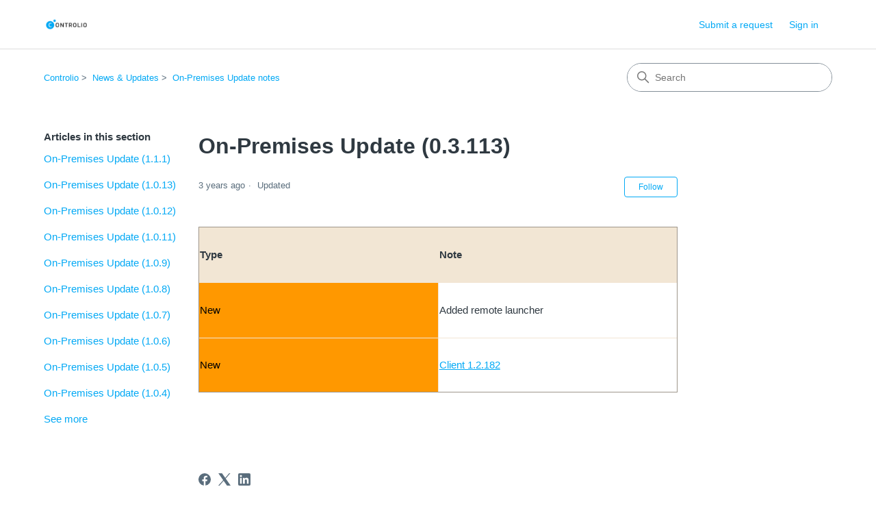

--- FILE ---
content_type: text/html; charset=utf-8
request_url: https://kb.controlio.net/hc/en-us/articles/4680973985681-On-Premises-Update-0-3-113
body_size: 5962
content:
<!DOCTYPE html>
<html dir="ltr" lang="en-US">
<head>
  <meta charset="utf-8" />
  <!-- v26880 -->


  <title>On-Premises Update (0.3.113) &ndash; Controlio</title>

  

  <meta name="description" content="Type Note   New Added remote launcher   New Client 1.2.182" /><meta property="og:image" content="https://kb.controlio.net/hc/theming_assets/01HZPE9HKW8630A8GBGRQWKGW7" />
<meta property="og:type" content="website" />
<meta property="og:site_name" content="Controlio" />
<meta property="og:title" content="On-Premises Update (0.3.113)" />
<meta property="og:description" content="Type
Note


New
Added remote launcher


New
Client 1.2.182



 
 " />
<meta property="og:url" content="https://kb.controlio.net/hc/en-us/articles/4680973985681-On-Premises-Update-0-3-113" />
<link rel="canonical" href="https://kb.controlio.net/hc/en-us/articles/4680973985681-On-Premises-Update-0-3-113">
<link rel="alternate" hreflang="en-us" href="https://kb.controlio.net/hc/en-us/articles/4680973985681-On-Premises-Update-0-3-113">
<link rel="alternate" hreflang="x-default" href="https://kb.controlio.net/hc/en-us/articles/4680973985681-On-Premises-Update-0-3-113">

  <link rel="stylesheet" href="//static.zdassets.com/hc/assets/application-f34d73e002337ab267a13449ad9d7955.css" media="all" id="stylesheet" />
  <link rel="stylesheet" type="text/css" href="/hc/theming_assets/10271054/360001489357/style.css?digest=42670414644753">

  <link rel="icon" type="image/x-icon" href="/hc/theming_assets/01HZPE9HRZH6EYRVNY7S4806PE">

    

  <meta content="width=device-width, initial-scale=1.0" name="viewport" />
<!-- Make the translated search clear button label available for use in JS -->
<!-- See buildClearSearchButton() in script.js -->
<script type="text/javascript">window.searchClearButtonLabelLocalized = "Clear search";</script>
<script type="text/javascript">
  // Load ES module polyfill only for browsers that don't support ES modules
  if (!(HTMLScriptElement.supports && HTMLScriptElement.supports('importmap'))) {
    document.write('<script async src="/hc/theming_assets/01J913JDW2KJSATCGM7G1BSQEE"><\/script>');
  }
</script>
<script type="importmap">
{
  "imports": {
    "new-request-form": "/hc/theming_assets/01KEH3TGYAKP6JF3M9BHFJ6SSJ",
    "flash-notifications": "/hc/theming_assets/01KEH3TH0C6R805XC7B0QQEFCJ",
    "service-catalog": "/hc/theming_assets/01KEH3TH1EG0EMAJEYJZ2HK6TD",
    "approval-requests": "/hc/theming_assets/01KEH3TGXZ59S03QV50DPC1VN1",
    "approval-requests-translations": "/hc/theming_assets/01K2C8P9DWK49ZXF0SC7NAJYST",
    "new-request-form-translations": "/hc/theming_assets/01K2C8P9CJ0DKTA2JYAAZKWDEV",
    "service-catalog-translations": "/hc/theming_assets/01K2C8P9FCVEMKQG6FJT17Y43A",
    "shared": "/hc/theming_assets/01KEH3TH26BATAZFV52AEENQCW",
    "ticket-fields": "/hc/theming_assets/01KEH3TGZ4A7DZX5ESZFE3Z9ES",
    "wysiwyg": "/hc/theming_assets/01KEH3TH2QM713ER4QAWE817ZP"
  }
}
</script>
<script type="module">
  import { renderFlashNotifications } from "flash-notifications";

  const settings = {"brand_color":"rgba(3, 169, 245, 1)","brand_text_color":"#FFFFFF","text_color":"#2F3941","link_color":"rgba(3, 169, 245, 1)","hover_link_color":"#0F3554","visited_link_color":"rgba(3, 169, 245, 1)","background_color":"rgba(255, 255, 255, 1)","heading_font":"Arial, 'Helvetica Neue', Helvetica, sans-serif","text_font":"Arial, 'Helvetica Neue', Helvetica, sans-serif","logo":"/hc/theming_assets/01HZPE9HKW8630A8GBGRQWKGW7","show_brand_name":false,"favicon":"/hc/theming_assets/01HZPE9HRZH6EYRVNY7S4806PE","homepage_background_image":"/hc/theming_assets/01HZPE9J29PSDE2THNR9ARBJWQ","community_background_image":"/hc/theming_assets/01HZPE9JAKATBWYG6YKY9NRT85","community_image":"/hc/theming_assets/01HZPE9JFRXY1SJ0933JKKCKHX","service_catalog_hero_image":"/hc/theming_assets/01KEH3TK9VDZAAJ118HGJ5S4F1","instant_search":true,"scoped_kb_search":false,"scoped_community_search":true,"show_recent_activity":true,"show_articles_in_section":true,"show_article_author":false,"show_article_comments":false,"show_follow_article":true,"show_recently_viewed_articles":true,"show_related_articles":true,"show_article_sharing":true,"show_follow_section":true,"show_follow_post":true,"show_post_sharing":true,"show_follow_topic":true,"request_list_beta":false};
  const baseLocale = "en-us";

  renderFlashNotifications(settings, baseLocale);
</script>

  
</head>
<body class="">
  
  
  

  <a class="skip-navigation" tabindex="1" href="#main-content">Skip to main content</a>

<header class="header">
  <div class="logo">
    <a title="Home" href="/hc/en-us">
      <img src="/hc/theming_assets/01HZPE9HKW8630A8GBGRQWKGW7" alt="Controlio Help Center home page" />
      
    </a>
  </div>

  <div class="nav-wrapper-desktop">
    <nav class="user-nav" id="user-nav" aria-label="User navigation">
      <ul class="user-nav-list">
        <li></li>
        <li></li>
        <li><a class="submit-a-request" href="/hc/en-us/requests/new">Submit a request</a></li>
        
          <li>
            <a class="sign-in" rel="nofollow" data-auth-action="signin" title="Opens a dialog" role="button" href="/hc/en-us/signin?return_to=https%3A%2F%2Fkb.controlio.net%2Fhc%2Fen-us%2Farticles%2F4680973985681-On-Premises-Update-0-3-113">
              Sign in
            </a>
          </li>
        
      </ul>
    </nav>
    
  </div>

  <div class="nav-wrapper-mobile">
    <button class="menu-button-mobile" aria-controls="user-nav-mobile" aria-expanded="false" aria-label="Toggle navigation menu">
      
      <svg xmlns="http://www.w3.org/2000/svg" width="16" height="16" focusable="false" viewBox="0 0 16 16" class="icon-menu">
        <path fill="none" stroke="currentColor" stroke-linecap="round" d="M1.5 3.5h13m-13 4h13m-13 4h13"/>
      </svg>
    </button>
    <nav class="menu-list-mobile" id="user-nav-mobile" aria-expanded="false">
      <ul class="menu-list-mobile-items">
        
          <li class="item">
            <a rel="nofollow" data-auth-action="signin" title="Opens a dialog" role="button" href="/hc/en-us/signin?return_to=https%3A%2F%2Fkb.controlio.net%2Fhc%2Fen-us%2Farticles%2F4680973985681-On-Premises-Update-0-3-113">
              Sign in
            </a>
          </li>
          <li class="nav-divider"></li>
        
        <li class="item"></li>
        <li class="item"><a class="submit-a-request" href="/hc/en-us/requests/new">Submit a request</a></li>
        <li class="item"></li>
        <li class="nav-divider"></li>
        
      </ul>
    </nav>
  </div>

</header>


  <main role="main">
    <div class="container-divider"></div>
<div class="container">
  <div class="sub-nav">
    <nav aria-label="Current location">
  <ol class="breadcrumbs">
    
      <li>
        
          <a href="/hc/en-us">Controlio</a>
        
      </li>
    
      <li>
        
          <a href="/hc/en-us/categories/4414897219473-News-Updates">News &amp; Updates</a>
        
      </li>
    
      <li>
        
          <a href="/hc/en-us/sections/4680180627601-On-Premises-Update-notes">On-Premises Update notes</a>
        
      </li>
    
  </ol>
</nav>

    <div class="search-container">
      <svg xmlns="http://www.w3.org/2000/svg" width="12" height="12" focusable="false" viewBox="0 0 12 12" class="search-icon" aria-hidden="true">
        <circle cx="4.5" cy="4.5" r="4" fill="none" stroke="currentColor"/>
        <path stroke="currentColor" stroke-linecap="round" d="M11 11L7.5 7.5"/>
      </svg>
      <form role="search" class="search" data-search="" action="/hc/en-us/search" accept-charset="UTF-8" method="get"><input type="hidden" name="utf8" value="&#x2713;" autocomplete="off" /><input type="search" name="query" id="query" placeholder="Search" aria-label="Search" /></form>
    </div>
  </div>

  <div class="article-container" id="article-container">
    <aside class="article-sidebar" aria-labelledby="section-articles-title">
      
        <div class="collapsible-sidebar">
          <button type="button" class="collapsible-sidebar-toggle" aria-labelledby="section-articles-title" aria-expanded="false">
            <svg xmlns="http://www.w3.org/2000/svg" width="20" height="20" focusable="false" viewBox="0 0 12 12" aria-hidden="true" class="collapsible-sidebar-toggle-icon chevron-icon">
              <path fill="none" stroke="currentColor" stroke-linecap="round" d="M3 4.5l2.6 2.6c.2.2.5.2.7 0L9 4.5"/>
            </svg>
            <svg xmlns="http://www.w3.org/2000/svg" width="20" height="20" focusable="false" viewBox="0 0 12 12" aria-hidden="true" class="collapsible-sidebar-toggle-icon x-icon">
              <path stroke="currentColor" stroke-linecap="round" d="M3 9l6-6m0 6L3 3"/>
            </svg>
          </button>
          <span id="section-articles-title" class="collapsible-sidebar-title sidenav-title">
            Articles in this section
          </span>
          <div class="collapsible-sidebar-body">
            <ul>
              
                <li>
                  <a href="/hc/en-us/articles/38897236757137-On-Premises-Update-1-1-1" 
                     class="sidenav-item "
                     >
                       On-Premises Update (1.1.1)
                  </a>
                </li>
              
                <li>
                  <a href="/hc/en-us/articles/37301079821841-On-Premises-Update-1-0-13" 
                     class="sidenav-item "
                     >
                       On-Premises Update (1.0.13)
                  </a>
                </li>
              
                <li>
                  <a href="/hc/en-us/articles/37301071773329-On-Premises-Update-1-0-12" 
                     class="sidenav-item "
                     >
                       On-Premises Update (1.0.12)
                  </a>
                </li>
              
                <li>
                  <a href="/hc/en-us/articles/37301065297169-On-Premises-Update-1-0-11" 
                     class="sidenav-item "
                     >
                       On-Premises Update (1.0.11)
                  </a>
                </li>
              
                <li>
                  <a href="/hc/en-us/articles/37301046825873-On-Premises-Update-1-0-9" 
                     class="sidenav-item "
                     >
                       On-Premises Update (1.0.9)
                  </a>
                </li>
              
                <li>
                  <a href="/hc/en-us/articles/37300986908817-On-Premises-Update-1-0-8" 
                     class="sidenav-item "
                     >
                       On-Premises Update (1.0.8)
                  </a>
                </li>
              
                <li>
                  <a href="/hc/en-us/articles/37300966364049-On-Premises-Update-1-0-7" 
                     class="sidenav-item "
                     >
                       On-Premises Update (1.0.7)
                  </a>
                </li>
              
                <li>
                  <a href="/hc/en-us/articles/37300925126673-On-Premises-Update-1-0-6" 
                     class="sidenav-item "
                     >
                       On-Premises Update (1.0.6)
                  </a>
                </li>
              
                <li>
                  <a href="/hc/en-us/articles/34206789786385-On-Premises-Update-1-0-5" 
                     class="sidenav-item "
                     >
                       On-Premises Update (1.0.5)
                  </a>
                </li>
              
                <li>
                  <a href="/hc/en-us/articles/34206152263313-On-Premises-Update-1-0-4" 
                     class="sidenav-item "
                     >
                       On-Premises Update (1.0.4)
                  </a>
                </li>
              
            </ul>
            
              <a href="/hc/en-us/sections/4680180627601-On-Premises-Update-notes" class="article-sidebar-item">See more</a>
            
          </div>
        </div>
      
    </aside>

    <article id="main-content" class="article">
      <header class="article-header">
        <h1 title="On-Premises Update (0.3.113)" class="article-title">
          On-Premises Update (0.3.113)
          
        </h1>

        <div class="article-author">
          
          <div class="article-meta">
            

            <div class="meta-group">
              
                <span class="meta-data"><time datetime="2022-03-11T19:54:41Z" title="2022-03-11T19:54:41Z" data-datetime="relative">March 11, 2022 19:54</time></span>
                <span class="meta-data">Updated</span>
              
            </div>
          </div>
        </div>

        
          <div class="article-subscribe"><div data-helper="subscribe" data-json="{&quot;item&quot;:&quot;article&quot;,&quot;url&quot;:&quot;/hc/en-us/articles/4680973985681-On-Premises-Update-0-3-113/subscription.json&quot;,&quot;follow_label&quot;:&quot;Follow&quot;,&quot;unfollow_label&quot;:&quot;Unfollow&quot;,&quot;following_label&quot;:&quot;Following&quot;,&quot;can_subscribe&quot;:true,&quot;is_subscribed&quot;:false}"></div></div>
        
      </header>

      <section class="article-info">
        <div class="article-content">
          <div class="article-body"><table style="border-collapse: collapse; height: 242px; width: 100%; border-color: #f2e6d4;" border="1">
<tbody>
<tr style="height: 22px;">
<td style="width: 50%; height: 22px; background-color: #f2e6d4;"><strong>Type</strong></td>
<td style="width: 50%; height: 22px; background-color: #f2e6d4;"><strong>Note</strong></td>
</tr>
<tr style="height: 22px;">
<td style="width: 50%; height: 22px; background-color: #ff9800;"><span class="wysiwyg-color-black">New</span></td>
<td style="width: 50%; height: 22px;">Added remote launcher</td>
</tr>
<tr style="height: 22px;">
<td style="width: 50%; height: 22px; background-color: #ff9800;"><span class="wysiwyg-color-black">New</span></td>
<td style="width: 50%; height: 22px;"><a href="https://kb.controlio.net/hc/en-us/articles/4414574283281-Client-Update-September-07-2021-ver-1-2-182-" target="_self">Client 1.2.182</a></td>
</tr>
</tbody>
</table>
<p>&nbsp;</p>
<p>&nbsp;</p></div>

          

          
        </div>
      </section>

      <footer>
        <div class="article-footer">
          
            <div class="article-share">
  <ul class="share">
    <li>
      <a href="https://www.facebook.com/share.php?title=On-Premises+Update+%280.3.113%29&u=https%3A%2F%2Fkb.controlio.net%2Fhc%2Fen-us%2Farticles%2F4680973985681-On-Premises-Update-0-3-113" class="share-facebook" aria-label="Facebook">
        <svg xmlns="http://www.w3.org/2000/svg" width="12" height="12" focusable="false" viewBox="0 0 12 12" aria-label="Share this page on Facebook">
          <path fill="currentColor" d="M6 0a6 6 0 01.813 11.945V7.63h1.552l.244-1.585H6.812v-.867c0-.658.214-1.242.827-1.242h.985V2.55c-.173-.024-.538-.075-1.23-.075-1.444 0-2.29.767-2.29 2.513v1.055H3.618v1.585h1.484v4.304A6.001 6.001 0 016 0z"/>
        </svg>
      </a>
    </li>
    <li>
      <a href="https://twitter.com/share?lang=en&text=On-Premises+Update+%280.3.113%29&url=https%3A%2F%2Fkb.controlio.net%2Fhc%2Fen-us%2Farticles%2F4680973985681-On-Premises-Update-0-3-113" class="share-twitter" aria-label="X Corp">
        <svg xmlns="http://www.w3.org/2000/svg" width="12" height="12" focusable="false" viewBox="0 0 12 12" aria-label="Share this page on X Corp">
          <path fill="currentColor" d="M.0763914 0 3.60864 0 6.75369 4.49755 10.5303 0 11.6586 0 7.18498 5.11431 12 12 8.46775 12 5.18346 7.30333 1.12825 12 0 12 4.7531 6.6879z"/>
        </svg>
      </a>
    </li>
    <li>
      <a href="https://www.linkedin.com/shareArticle?mini=true&source=EfficientLab&title=On-Premises+Update+%280.3.113%29&url=https%3A%2F%2Fkb.controlio.net%2Fhc%2Fen-us%2Farticles%2F4680973985681-On-Premises-Update-0-3-113" class="share-linkedin" aria-label="LinkedIn">
        <svg xmlns="http://www.w3.org/2000/svg" width="12" height="12" focusable="false" viewBox="0 0 12 12" aria-label="Share this page on LinkedIn">
          <path fill="currentColor" d="M10.8 0A1.2 1.2 0 0112 1.2v9.6a1.2 1.2 0 01-1.2 1.2H1.2A1.2 1.2 0 010 10.8V1.2A1.2 1.2 0 011.2 0h9.6zM8.09 4.356a1.87 1.87 0 00-1.598.792l-.085.133h-.024v-.783H4.676v5.727h1.778V7.392c0-.747.142-1.47 1.068-1.47.913 0 .925.854.925 1.518v2.785h1.778V7.084l-.005-.325c-.05-1.38-.456-2.403-2.13-2.403zm-4.531.142h-1.78v5.727h1.78V4.498zm-.89-2.846a1.032 1.032 0 100 2.064 1.032 1.032 0 000-2.064z"/>
        </svg>
      </a>
    </li>
  </ul>

</div>
          
          
        </div>
        
          <div class="article-votes">
            <h2 class="article-votes-question" id="article-votes-label">Was this article helpful?</h2>
            <div class="article-votes-controls" role="group" aria-labelledby="article-votes-label">
              <button type="button" class="button article-vote article-vote-up" data-helper="vote" data-item="article" data-type="up" data-id="4680973985681" data-upvote-count="0" data-vote-count="0" data-vote-sum="0" data-vote-url="/hc/en-us/articles/4680973985681/vote" data-value="null" data-label="0 out of 0 found this helpful" data-selected-class="button-primary" aria-label="This article was helpful" aria-pressed="false">Yes</button>
              <button type="button" class="button article-vote article-vote-down" data-helper="vote" data-item="article" data-type="down" data-id="4680973985681" data-upvote-count="0" data-vote-count="0" data-vote-sum="0" data-vote-url="/hc/en-us/articles/4680973985681/vote" data-value="null" data-label="0 out of 0 found this helpful" data-selected-class="button-primary" aria-label="This article was not helpful" aria-pressed="false">No</button>
            </div>
            <small class="article-votes-count">
              <span class="article-vote-label" data-helper="vote" data-item="article" data-type="label" data-id="4680973985681" data-upvote-count="0" data-vote-count="0" data-vote-sum="0" data-vote-url="/hc/en-us/articles/4680973985681/vote" data-value="null" data-label="0 out of 0 found this helpful">0 out of 0 found this helpful</span>
            </small>
          </div>
        

        <div class="article-more-questions">
          Have more questions? <a href="/hc/en-us/requests/new">Submit a request</a>
        </div>
        <div class="article-return-to-top">
          <a href="#article-container">
            Return to top
            <svg xmlns="http://www.w3.org/2000/svg" class="article-return-to-top-icon" width="20" height="20" focusable="false" viewBox="0 0 12 12" aria-hidden="true">
              <path fill="none" stroke="currentColor" stroke-linecap="round" d="M3 4.5l2.6 2.6c.2.2.5.2.7 0L9 4.5"/>
            </svg>
          </a>
        </div>
      </footer>

      <div class="article-relatives">
        
          <div data-recent-articles></div>
        
        
          

        
      </div>
      
    </article>
  </div>
</div>

  </main>

  <footer class="footer">
  <div class="footer-inner">
    <a title="Home" href="/hc/en-us">Controlio</a>

    <div class="footer-language-selector">
      
    </div>
  </div>
</footer>



  <!-- / -->

  
  <script src="//static.zdassets.com/hc/assets/en-us.bbb3d4d87d0b571a9a1b.js"></script>
  

  <script type="text/javascript">
  /*

    Greetings sourcecode lurker!

    This is for internal Zendesk and legacy usage,
    we don't support or guarantee any of these values
    so please don't build stuff on top of them.

  */

  HelpCenter = {};
  HelpCenter.account = {"subdomain":"efficientlab","environment":"production","name":"EfficientLab"};
  HelpCenter.user = {"identifier":"da39a3ee5e6b4b0d3255bfef95601890afd80709","email":null,"name":"","role":"anonymous","avatar_url":"https://assets.zendesk.com/hc/assets/default_avatar.png","is_admin":false,"organizations":[],"groups":[]};
  HelpCenter.internal = {"asset_url":"//static.zdassets.com/hc/assets/","web_widget_asset_composer_url":"https://static.zdassets.com/ekr/snippet.js","current_session":{"locale":"en-us","csrf_token":null,"shared_csrf_token":null},"usage_tracking":{"event":"article_viewed","data":"[base64]--a69555082cb2762d84c084fc3c0701186fd0f102","url":"https://kb.controlio.net/hc/activity"},"current_record_id":"4680973985681","current_record_url":"/hc/en-us/articles/4680973985681-On-Premises-Update-0-3-113","current_record_title":"On-Premises Update (0.3.113)","current_text_direction":"ltr","current_brand_id":360001489357,"current_brand_name":"EfficientLab","current_brand_url":"https://efficientlab.zendesk.com","current_brand_active":true,"current_path":"/hc/en-us/articles/4680973985681-On-Premises-Update-0-3-113","show_autocomplete_breadcrumbs":true,"user_info_changing_enabled":false,"has_user_profiles_enabled":false,"has_end_user_attachments":true,"user_aliases_enabled":false,"has_anonymous_kb_voting":true,"has_multi_language_help_center":false,"show_at_mentions":false,"embeddables_config":{"embeddables_web_widget":true,"embeddables_help_center_auth_enabled":false,"embeddables_connect_ipms":false},"answer_bot_subdomain":"static","gather_plan_state":"not_started","has_article_verification":false,"has_gather":false,"has_ckeditor":true,"has_community_enabled":false,"has_community_badges":false,"has_community_post_content_tagging":false,"has_gather_content_tags":false,"has_guide_content_tags":true,"has_user_segments":true,"has_answer_bot_web_form_enabled":false,"has_garden_modals":false,"theming_cookie_key":"hc-da39a3ee5e6b4b0d3255bfef95601890afd80709-2-preview","is_preview":false,"has_search_settings_in_plan":true,"theming_api_version":4,"theming_settings":{"brand_color":"rgba(3, 169, 245, 1)","brand_text_color":"#FFFFFF","text_color":"#2F3941","link_color":"rgba(3, 169, 245, 1)","hover_link_color":"#0F3554","visited_link_color":"rgba(3, 169, 245, 1)","background_color":"rgba(255, 255, 255, 1)","heading_font":"Arial, 'Helvetica Neue', Helvetica, sans-serif","text_font":"Arial, 'Helvetica Neue', Helvetica, sans-serif","logo":"/hc/theming_assets/01HZPE9HKW8630A8GBGRQWKGW7","show_brand_name":false,"favicon":"/hc/theming_assets/01HZPE9HRZH6EYRVNY7S4806PE","homepage_background_image":"/hc/theming_assets/01HZPE9J29PSDE2THNR9ARBJWQ","community_background_image":"/hc/theming_assets/01HZPE9JAKATBWYG6YKY9NRT85","community_image":"/hc/theming_assets/01HZPE9JFRXY1SJ0933JKKCKHX","service_catalog_hero_image":"/hc/theming_assets/01KEH3TK9VDZAAJ118HGJ5S4F1","instant_search":true,"scoped_kb_search":false,"scoped_community_search":true,"show_recent_activity":true,"show_articles_in_section":true,"show_article_author":false,"show_article_comments":false,"show_follow_article":true,"show_recently_viewed_articles":true,"show_related_articles":true,"show_article_sharing":true,"show_follow_section":true,"show_follow_post":true,"show_post_sharing":true,"show_follow_topic":true,"request_list_beta":false},"has_pci_credit_card_custom_field":false,"help_center_restricted":false,"is_assuming_someone_else":false,"flash_messages":[],"user_photo_editing_enabled":true,"user_preferred_locale":"en-us","base_locale":"en-us","login_url":"https://efficientlab.zendesk.com/access?brand_id=360001489357\u0026return_to=https%3A%2F%2Fkb.controlio.net%2Fhc%2Fen-us%2Farticles%2F4680973985681-On-Premises-Update-0-3-113","has_alternate_templates":false,"has_custom_statuses_enabled":false,"has_hc_generative_answers_setting_enabled":true,"has_generative_search_with_zgpt_enabled":false,"has_suggested_initial_questions_enabled":false,"has_guide_service_catalog":false,"has_service_catalog_search_poc":false,"has_service_catalog_itam":false,"has_csat_reverse_2_scale_in_mobile":false,"has_knowledge_navigation":false,"has_unified_navigation":false,"has_unified_navigation_eap_access":false,"has_csat_bet365_branding":false,"version":"v26880","dev_mode":false};
</script>

  
  
  <script src="//static.zdassets.com/hc/assets/hc_enduser-9d4172d9b2efbb6d87e4b5da3258eefa.js"></script>
  <script type="text/javascript" src="/hc/theming_assets/10271054/360001489357/script.js?digest=42670414644753"></script>
  
</body>
</html>